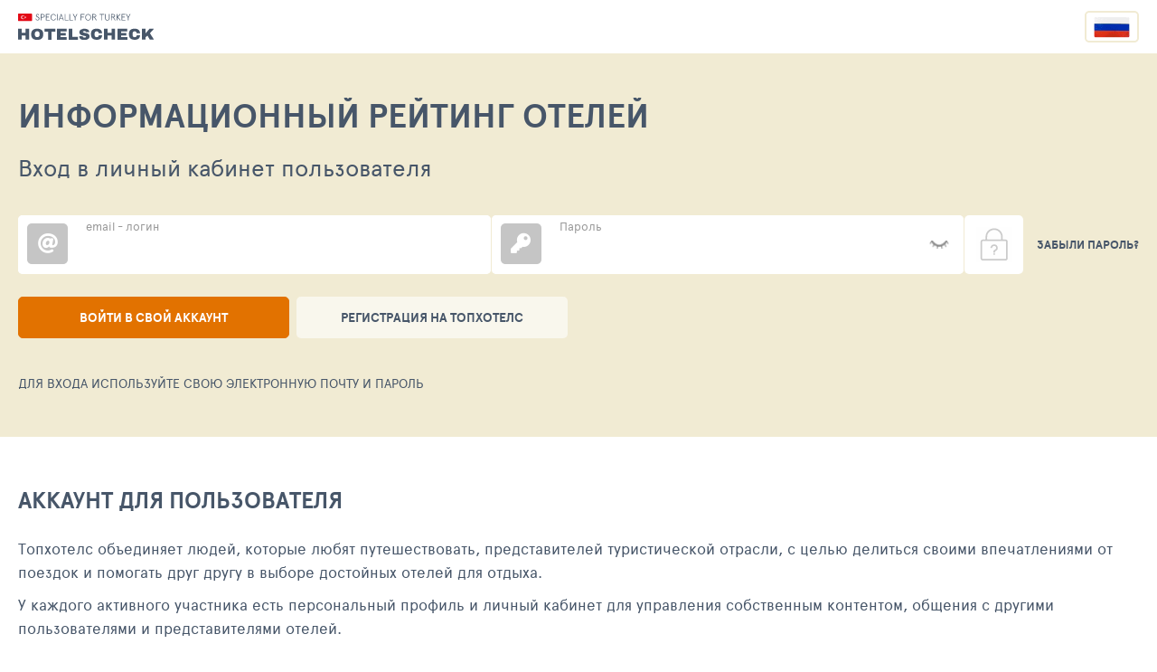

--- FILE ---
content_type: text/html; charset=UTF-8
request_url: https://hotelscheck.com.ru/auth/login?back=%2Fhotel%2Fal125175%2Fbooking%2Frooms-our
body_size: 24059
content:
<!DOCTYPE html><html class="no-js" lang="ru" style="overflow-y: scroll;">
<!--<![endif]-->
<head>
    <meta charset="UTF-8">
<meta name="viewport" content="width=device-width, minimum-scale=1.0, maximum-scale=1.0">

<meta name="keywords" content="отзывы туристов, отдых, тур, совет, отпуск, опрос, поиск, каталог, каталог отелей, рейтинг, рейтинг отелей.">
<meta name="description" content="Hotelscheck - информационный рейтинг отелей.">

<meta name="yandex-verification" content="6ca630300df3363f">
<meta name="yandex-verification" content="aa3e960d9f3c2b55" />
<meta name="verify-v1" content="GPUHqXZvg3sLGrcUC77mHIeVwBgcWwo3fO2DJx6UXpI=">
<meta name="SKYPE_TOOLBAR" content="SKYPE_TOOLBAR_PARSER_COMPATIBLE">
<meta name="referrer" content="unsafe-url">

<link rel="preconnect" href="https://netlog.ru">

    <link rel="preconnect" href="https://travelpassport.ru">

<script>
    window.__tkv_uid_ = 0;
    window.__tkv_uid_specialization_ = 0;
</script>

<link rel="apple-touch-icon" href="/i/touch/57.ico">
<link rel="apple-touch-icon" sizes="114x114" href="/i/touch/114.ico">
<link rel="apple-touch-icon" sizes="120x120" href="/i/touch/120.ico">
<link rel="apple-touch-icon" sizes="144x144" href="/i/touch/144.ico">

<title>Авторизация. Рейтинг отелей и гостиниц мира - Hotelscheck.</title>


    <script>
        window.userGeoIp = {"country_id":1,"resort_id":1000,"city_id":212};

    window.userData = null;

    window.__th_uip = '95.182.108.26';

    window.tiUserConf = { };
    window.tiUserConf.ticf_city_main = 1000;
    window.tiUserConf.ticf_country_main = 83;
    window.tiUserConf.ticf_defcur = 3;
    window.tiUserConf.ticf_defnf = 7;
    window.tiUserConf.ticf_defnt = 14;


    if (!window.lsfw) {
        window.lsfw = {};
    }

    if (!window.lsfw.conf) {
        window.lsfw.conf = {};
    }

    window.lsfw.conf = {"like":{"tours":[],"country":[],"city":[],"operator":[],"allocation":[]},"ignore":{"tours":[],"country":[],"city":[],"operator":[],"allocation":[]},"mark":{"allocation":[]},"compare":{"allocation":[]},"notes":{"allocation":[]}}; 
</script>

    <meta property="og:title" content="Авторизация. Рейтинг отелей и гостиниц мира - Hotelscheck.">
<meta property="og:site_name" content="Hotelscheck - Рейтинг отелей и гостиниц мира">
<meta property="og:url" content="https://hotelscheck.com.ru/auth/login?back=%2Fhotel%2Fal125175%2Fbooking%2Frooms-our">
<meta property="og:type" content="website">
<meta property="fb:profile_id" content="411759065670959">
<meta property="og:locale" content="ru_RU">
<meta property="twitter:card" content="summary">
<meta property="twitter:site" content="@TopHotels">
<meta property="twitter:creator" content="@TopHotels">
<meta property="twitter:title" content="Авторизация. Рейтинг отелей и гостиниц мира - Hotelscheck.">
<meta name="csrf-param" content="_csrf">
<meta name="csrf-token" content="K6xd6SCRkdWNi_xnaQCXkSmt4e8V_pI1DC28B7GPpiNA4G-_cbzGp-nnl1VRddHFZ-DWuiWJ5gU8YYR_-ez0Sw==">

<link type="image/x-icon" href="/favicon-gold.ico" rel="icon">
<link type="image/x-icon" href="/favicon-gold.ico" rel="shortcut icon">
<link href="/assets/aa/c8301c19-605dcb9e.css" rel="stylesheet">
<link href="/assets/aa/aa3d7d4e-38df451f.css" rel="stylesheet"></head>


<body style="overflow-y: visible;">

<div class="page ">
    <div class="relative">
        
<header class="header-sm">
    <div class="header-sm__top container ">
        <a href="/" class="header-sm__logo">
            <img alt="HotelCheck" src="/i/logo/header_logo_hotelscheck.svg" width="150">
        </a>
        <div class="header-sm__col">
            <button class="js-show-pp-all-lang header-sm__bb" >
                <i class="lsfw-flag lsfw-flag--50w  lsfw-flag-1"></i>
            </button>

            
<div id="ppLanguages" class="lsfw-popup-wrap lsfw-popup-wrap--sm-mobile lsfw-popup-wrap--top-95 hidden">
    <div class="lsfw-popup pp-lang">
        <div class="lsfw-popup__top">
            <div class="bth__ttl-h2 uppercase">Выберите язык</div>
            <i class="js-hide-pp-all-lang lsfw-popup__top-cross"></i>
        </div>
        <div class="lsfw-popup__new-scroll lsfw-popup__new-scroll--full lsfw-popup__white">
            <ul class="pp-lang__ul">
                                <li class="pp-lang__ul-li js-lang-change pp-lang__ul-li--active"
                    data-lang="ru">
                    <i class="lsfw-flag lsfw-flag--20w lsfw-flag-1"></i>
                    <span>Русский</span>
                </li>
                                <li class="pp-lang__ul-li js-lang-change "
                    data-lang="en">
                    <i class="lsfw-flag lsfw-flag--20w lsfw-flag-69"></i>
                    <span>English</span>
                </li>
                                <li class="pp-lang__ul-li js-lang-change "
                    data-lang="ua">
                    <i class="lsfw-flag lsfw-flag--20w lsfw-flag-114"></i>
                    <span>Українська</span>
                </li>
                            </ul>
        </div>
    </div>
</div>        </div>
    </div>
</header>
    </div>

    <section class="promo">
    <div class="container">
        <div class="content-min-16perc">
            <h1 class="promo__title uppercase">Информационный<br> рейтинг отелей</h1>
            <div class="promo__auth" id="auth-content">
                
<script>
    window.authLogErrorUrl = "\/auth\/log-error";
</script>

<div id="tab-pjax-login">
    <div class="promo__txt">
        Вход в личный кабинет пользователя    </div>

    <form id="login-form" class="tour-selection-wrap auth-form  w100p" action="/auth/login" method="post">
<input type="hidden" name="_csrf" value="K6xd6SCRkdWNi_xnaQCXkSmt4e8V_pI1DC28B7GPpiNA4G-_cbzGp-nnl1VRddHFZ-DWuiWJ5gU8YYR_-ez0Sw==">
    <input type="hidden" id="newloginform-form" name="form" value="login">
    <div class="tour-selection-wrap-in tour-selection-wrap-flex">
        <div class="tour-selection-field promo__login tour-selection-field--50p">
            <div class="bth__inp-block field-newloginform-email required">

            <div  class="fas fa-at bth__inp-icon">
                
                <div class="hint help-block"></div>
            </div>
<input type="text" id="newloginform-email" class="bth__inp js-label" name="email" autofocus="1" aria-required="true">
<label class="bth__inp-lbl" for="newloginform-email">email - логин</label>

</div>        </div>
        <div class="tour-selection-field promo__pass tour-selection-field--50p ">
            <div class="bth__inp-block field-newloginform-password required">

            <div  class="fas fa-key bth__inp-icon">
                
                <div class="hint help-block"></div>
            </div>
<input type="password" id="newloginform-password" class="bth__inp js-label" name="password" aria-required="true">
<label class="bth__inp-lbl" for="newloginform-password">Пароль</label>
<i class='js-password-show bth__inp-block-eye'></i>
</div>        </div>
        <a href="/auth/restore" class="tour-selection-wrap__loc-wrap">
            <i class="tour-selection-wrap__loc"></i>
            <span>Забыли пароль?</span>
        </a>
    </div>

    <div class="tour-selection-wrap-in">
        <button type="submit" class="bth__btn bth__btn--fill">
            Войти в свой аккаунт        </button>
        <a href="/auth/register" class="bth__btn bth__btn--white">
            Регистрация на ТопХотелс        </a>
    </div>

    </form>
    <div class="promo__sub-ttl uppercase">
        Для входа используйте свою электронную почту и пароль    </div>
</div>

            </div>
        </div>
    </div>
</section>

    
    <main id="container" class="container panel">
        
        

    <section class="content-min-16perc js-auth-description">
    <h1 id="info" class="bth__ttl-h1 mb20 mt20 ">Аккаунт для пользователя</h1>

    <p class="bth__txt mb10">
        Топхотелс объединяет людей, которые любят путешествовать, представителей туристической отрасли, с целью делиться своими впечатлениями от поездок и помогать друг другу в выборе достойных отелей для отдыха.    </p>
    <p class="bth__txt mb10">
        У каждого активного участника есть персональный профиль и личный кабинет для управления собственным контентом, общения с другими пользователями и представителями отелей.    </p>
    <p class="bth__txt mb30">
        Более двух миллионов пользователей имеют регистрацию на проекте.    </p>

    <nav class="lsfw-tabs">
        <h2 id="tab1" class="lsfw-tab active uppercase">Для туриста</h2>
    </nav>

    <div class="panel" id="tab1Panel" style="">
        <p class="bth__txt mb10">
            Наличие собственного аккаунта на Топхотелс позволит вам не только делиться своими впечатлениями о посещённых отелях и формировать свою историю путешествий, но и получить в распоряжение собственный туристический мини-офис с большим набором полезных функций.        </p>
        <p class="bth__txt ">
            После регистрации вам станут доступны разделы «Мой профиль» и «Интересы», которые станут центром вашего взаимодействия с проектом, отельерами и другими участниками Топхотелс. Набор дополнительных функций и сервисов для авторизованных пользователей позволит вам получить больше возможностей от проекта и преференций от отельеров.        </p>

        <h2 class="bth__ttl-h2 mb20 mt30">Больше возможностей — больше пользы от участия</h2>
        <p class="bth__txt mb20">Зарегистрируйтесь и начните прокачку своего аккаунта уже сейчас!</p>
        <ul class="steps mb20">
            <li>Заполните<br> информацию о себе</li>
            <li>Получите<br> статус проверенного аккаунта</li>
            <li>Задавайте<br> интересующие вас вопросы напрямую в отель</li>
            <li>Формируйте<br> подписки на понравившиеся отели</li>
        </ul>
        <p class="bth__txt ">
            Подробнее о доступных возможностях читайте в разделе Информация Топхотелс.        </p>
        <!--        <h2 class="bth__ttl-h2  mt30"> СОЗДАВАЙТЕ СВОЮ ИСТОРИЮ ПУТЕШЕСТВИЙ С ТОПХОТЕЛС</h2>-->
        <!--        <div style="height: 200px"></div>-->


        <h2 class="bth__ttl-h2 mb20 mt40">Зарабатывайте рейтинг и повышайте свой статус</h2>

        <p class="bth__txt mb10">
            Чем больше вы путешествуете и делитесь с другими подробными отзывами и фотографиями посещённых отелей, тем больше будет ваш рейтинг участника Топхотелс. Система расчёта рейтинга проста, прозрачна и доступна вам в личном кабинете.
        </p>
        <p class="bth__txt mb20">
            Высокий рейтинг и наличие статуса — это не только большое доверие пользователей к вашим отзывам и оценкам отелей, но и более внимательное отношение отельеров к вашей персоне.        </p>
        <i class="bth__quote mb30">
            Правильный выбор отеля — это залог хорошего отдыха. Отзывы наших участников<br>позволяют не ошибиться с таким выбором.        </i>

        <p class="bth__txt">
            Ваши объективные оценки отелей обязательно будут по достоинству оценены всеми участниками проекта. Зарегистрируйтесь и начните делиться своими историями об отелях уже сейчас!        </p>
        <a href="#auth-content" class="js-anchor-link bth__btn bth__btn--400  bth__btn--lower mt50">
            Продолжить регистрацию или авторизацию</a>
    </div>
</section>

    </main>

    
<footer class="footer-sm">
    <div class="footer-sm__fill">
        <div class="container">
            <div class="footer-sm__col">
                <a href="/info" class="footer-sm__link">Информация</a>
                <a href="/info/rules" class="footer-sm__link">Правила</a>
                <a href="/about/feedback" class="footer-sm__link">Поддержка</a> 
            </div>
            <span class="fz13">© TOPHOTELS 2003-2025</span>
        </div>
    </div>
</footer>

    <button type="button" class="js-page-up-button-w0 page-up-btn fas fa-angle-up"></button>
    <div class="hidden">
        
<!-- noindex -->
<!-- /noindex -->
    </div>
    
<!--LiveInternet counter--><script async>
new Image().src = "https://counter.yadro.ru/hit?r"+
escape(document.referrer)+((typeof(screen)=="undefined")?"":
";s"+screen.width+"*"+screen.height+"*"+(screen.colorDepth?
screen.colorDepth:screen.pixelDepth))+";u"+escape(document.URL)+
";"+Math.random();</script><!--/LiveInternet-->
    </div>


<span id="id-user-request-data-container" style="display: none;" data-key="[base64]"></span>
<script>
    window.isRuLocale = true;
</script>

<script>
    var _nlstat_uid = null;
var _userCurrency = 3;</script><script src="/js/jquery.min.js"></script>


<script>
var Env = {
    "links": {
    "topHotelSearcher": "\/actions\/hotel_search_new\/",
    "tophotelsCheckAuth": "\/travelpassport\/",
    "travelpassportCheckAuth": "https:\/\/travelpassport.ru\/auth_check.php?rnd=931008278&user_data=1",
    "checkLoginForm": "\/actions\/auth_ajax\/",
    "userAvatarData": "\/actions\/user_avatar_data\/",
    "userCityNameRequest": "\/actions\/city_name\/",
    "geoIpData": "\/actions\/geo_ip_data\/",
    "favoriteHotels": "\/actions\/favorite_hotels\/",
    "tophotelsHost": "https:\/\/hotelscheck.com.ru",
    "navigationData": "\/actions\/navigation_data\/",
    "ajaxAuth": "\/actions\/auth_ajax\/",
    "getCaptchaStatusIp": "\/actions\/get_captcha_status_ip\/",
    "currentDomain": "http:\/\/hotelscheck.com.ru\/",
    "checkCaptcha": "\/actions\/captcha\/",
    "userSurvey": "\/actions\/user_survey\/",
    "tourbookServiceHost": "\/\/service.tourbook.ru",
    "lastViewedHotels": "\/actions\/last_viewed_hotels\/",
    "checkUnconfirmedRates": "\/actions\/check_unconfirmed_rates\/",
    "tophotelsLogout": "\/travelpassport\/logout",
    "userAllocationGroup": "\/actions\/user_allocation_group\/",
    "userRestorePassword": "\/actions\/restore_password\/",
    "regCheckEmail": "\/registration\/check-email\/",
    "regAjaxRegister": "\/registration\/ajax-register\/",
    "accountPersonal": "\/account\/personal",
    "restorePassword": "\/actions\/restore_password\/",
    "noticeOrder": "\/actions\/notice_order\/"
},
    "params": {
    "searcherHost": "https:\/\/hotelscheck.com.ru",
    "lang": "ru",
    "domains": {
        "ru": "https:\/\/hotelscheck.com.ru",
        "en": "https:\/\/hotelscheck.com.ru"
    },
    "cookieLanguageParam": "langv3",
    "url": {
        "cookieLanguageParam": "langv3",
        "languages": [
            "ru",
            "en",
            "ua",
            "en",
            "ru"
        ]
    },
    "jsHost": "\/",
    "cssHost": "\/",
    "timezone": 3,
    "request_ttl": 60000,
    "disableTourbook": true,
    "cookieDomain": "hotelscheck.com.ru",
    "userRequestHeader": "X-CURRENT-USER-REQUEST",
    "crossAuthBackUrl": "https%3A%2F%2Fhotelscheck.com.ru%2Fi%2Fpx.gif"
},
    "data": {},
    "flags":{
    "ajaxAuth": true,
    "auth": true
}
};
</script>
        
<script>
    Env.enable_trace = function (t) {
        Env.traceOn = !!t;
    };
    Env.trace = function () {
        if (!Env.traceOn) {
            return;
        }
        console.log.apply(console, ['[trace] >'].concat(Array.prototype.slice.call(arguments)));
    };
    if (window.location.search.indexOf('_trc=js') !== -1) {
        Env.enable_trace(true);
    }

    window.lsfwAppInitData = {
        env: {
            lang: 'ru',
            languages: ["ru","en","ua","en","ru"]        },
        params: [],
        links: [],
        isRenderResources: false,
        debug: 0    };
 
    window.tiUserConf = { };
    window.tiUserConf.ticf_city_main = 1000;
    window.tiUserConf.ticf_country_main = 83;
    window.tiUserConf.ticf_defcur = 3;
    window.tiUserConf.ticf_defnf = 7;
    window.tiUserConf.ticf_defnt = 14;


    if (!window.lsfw) {
        window.lsfw = {};
    }

    if (!window.lsfw.conf) {
        window.lsfw.conf = {};
    }

    window.lsfw.conf = {"like":{"tours":[],"country":[],"city":[],"operator":[],"allocation":[]},"ignore":{"tours":[],"country":[],"city":[],"operator":[],"allocation":[]},"mark":{"allocation":[]},"compare":{"allocation":[]},"notes":{"allocation":[]}}; 
</script>

<link href="/assets/aa/feeb2eff-b05d59e7.css" rel="stylesheet" async="async">
<link href="/assets/aa/cd7c7e0d-541a4398.css" rel="stylesheet">
<link href="/assets/aa/6e8a4fe9-3ef4eae5.css" rel="stylesheet">
<link href="/assets/aa/57d98fc9-12b57c67.css" rel="stylesheet" async="async">
<script src="/assets/aa/af59fe0f-563ba0a1.js" onError="window._failedScripts &amp;&amp; window._failedScripts.push(this.src)"></script>
<script src="/assets/aa/c2eb1ba3-f540958f.js" onError="window._failedScripts &amp;&amp; window._failedScripts.push(this.src)"></script>
<script src="/assets/aa/176c4daf-8f289449.js" onError="window._failedScripts &amp;&amp; window._failedScripts.push(this.src)"></script>
<script src="/assets/aa/5f172e54-c597a761.js" onError="window._failedScripts &amp;&amp; window._failedScripts.push(this.src)"></script>
<script src="/assets/aa/bd0c5e11-91db45df.js" onError="window._failedScripts &amp;&amp; window._failedScripts.push(this.src)"></script>
<script src="/assets/aa/40289039-1d4934e0.js" onError="window._failedScripts &amp;&amp; window._failedScripts.push(this.src)"></script>
<script src="/assets/aa/be31ad85-d6944c72.js" onError="window._failedScripts &amp;&amp; window._failedScripts.push(this.src)"></script>
<script src="/assets/aa/e0c1d199-5ec0cdc1.js" onError="window._failedScripts &amp;&amp; window._failedScripts.push(this.src)"></script>
<script src="/assets/aa/ab490817-168e74e2.js" onError="window._failedScripts &amp;&amp; window._failedScripts.push(this.src)"></script>
<script src="/assets/aa/2d5a0803-81c6a8fd.js" onError="window._failedScripts &amp;&amp; window._failedScripts.push(this.src)"></script>
<script src="/assets/aa/9a440bfd-13d32f59.js" onError="window._failedScripts &amp;&amp; window._failedScripts.push(this.src)"></script>
<script src="/assets/aa/44f77327-cdcf9b61.js" onError="window._failedScripts &amp;&amp; window._failedScripts.push(this.src)"></script>
<script src="/assets/aa/117fb82a-dc010593.js" onError="window._failedScripts &amp;&amp; window._failedScripts.push(this.src)"></script>
<script>jQuery(function ($) {
jQuery('#login-form').yiiActiveForm([{"id":"newloginform-email","name":"email","container":".field-newloginform-email","input":"#newloginform-email","error":".hint.help-block","validateOnBlur":false,"validate":function (attribute, value, messages, deferred, $form) {yii.validation.required(value, messages, {"message":"Необходимо заполнить «email - логин»."});value = yii.validation.trim($form, attribute, [], value);yii.validation.email(value, messages, {"pattern":/^[a-zA-Z0-9а-яА-Я!#$%&'*+\/=?^_`{|}~-]+(?:\.[a-zA-Z0-9а-яА-Я!#$%&'*+\/=?^_`{|}~-]+)*@(?:[a-zA-Z0-9а-яА-Я](?:[a-zA-Z0-9а-яА-Я-]*[a-zA-Z0-9а-яА-Я])?\.)+[a-zA-Z0-9а-яА-Я](?:[a-zA-Z0-9а-яА-Я-]*[a-zA-Z0-9а-яА-Я])?$/u,"fullPattern":/^[^@]*<[a-zA-Z0-9!#$%&'*+\/=?^_`{|}~-]+(?:\.[a-zA-Z0-9!#$%&'*+\/=?^_`{|}~-]+)*@(?:[a-zA-Z0-9](?:[a-zA-Z0-9-]*[a-zA-Z0-9])?\.)+[a-zA-Z0-9](?:[a-zA-Z0-9-]*[a-zA-Z0-9])?>$/,"allowName":false,"message":"Значение «email - логин» не является правильным email адресом.","enableIDN":true,"skipOnEmpty":1});}},{"id":"newloginform-password","name":"password","container":".field-newloginform-password","input":"#newloginform-password","error":".hint.help-block","validateOnBlur":false,"validate":function (attribute, value, messages, deferred, $form) {yii.validation.required(value, messages, {"message":"Необходимо заполнить «Пароль»."});value = yii.validation.trim($form, attribute, [], value);yii.validation.regularExpression(value, messages, {"pattern":/^[0-9a-zA-Z_\-]+$/,"not":false,"message":"Пароль может содержать латинские буквы (A – Z, a – z) и цифры (0 – 9)","skipOnEmpty":1});}}], []);
    $(function () {
        if (!$.cookie || false) {
            return;
        }
        
        window.remoteAuthDone = function (done, SID, SIDName, userData, domain) {
            if (SID) {
                $.get('/auth/login-by-sid?TPSID=' + SID)
                    .done(function (response) {
                        if (response.success) {
                            window.console.log(response);
                            if (!$.cookie('cross-auth-reload')) {
                                $.cookie('cross-auth-reload', 1, {
                                    expires: new Date(new Date().getTime() + 4 * 60 * 1000)
                                });
                                // Только если кука проставилась - редиректим или перезагружаем
                                if ($.cookie('cross-auth-reload')) {
                                    if (response.back) {
                                        window.location.href = response.back;
                                    } else {
                                        window.location.reload();
                                    }
                                }
                            }
                        }
                    });
            }
        };

        $.cookie('TP_AUTH_CHECK', new Date(), {expires: new Date(new Date().getTime() + 5 * 60 * 1000), path: '/', domain: "." + (window.location.hostname || "tophotels.ru").replace(/new\.|www\./, '')});
        if ($.cookie('TP_AUTH_CHECK')) {
            $.getScript('https://travelpassport.ru/auth_check.php');
        }
    });
        (function() {
            var el = $('.js-page-up-button-w0');
            $(window).on('scroll', invDebounce(function() {
                if($(window).scrollTop() > 200) {
                    !el.hasClass('block') ? el.addClass('block') : null;
                } else {
                    el.hasClass('block') ? el.removeClass('block') : null;
                }
            }, 50));
            el.click(function() {
                window.scrollTo({
                    top: 0,
                    behavior: "smooth"
                });
            });
        })();
netlogAPI.visit(1001, 0);
});</script>
</body>
</html>




--- FILE ---
content_type: text/css
request_url: https://hotelscheck.com.ru/assets/aa/c8301c19-605dcb9e.css
body_size: 44980
content:
.lsfw-form-control__years{display:flex;flex-wrap:wrap;padding:10px 5px 0 20px;background:#eee}.lsfw-form-control__year:not(.disabled):hover{color:#fff;background:#318cc6}.lsfw-form-control__year.active{background:#2d7fb3;color:#fff}.lsfw-form-control__year.disabled{cursor:auto;color:#999}.lsfw-form-control__year{text-align:center;font-size:14px;cursor:pointer;width:50px;text-transform:uppercase;height:35px;background:#fff;border-radius:2px;margin:0 10px 10px 0;line-height:35px}.lsfw-form-control__years.lsfw-form-control__years--33p .lsfw-form-control__year{width:calc(33.3% - 10px)}.lsfw-form-control__years.lsfw-form-control__years--33px .lsfw-form-control__year{width:33px;height:33px;line-height:33px}.lsfw-form-control__body.lsfw-form-control__body--scroll.lsfw-form-control__years-scroll{padding:0;background:#eee;max-width:390px;min-height:auto;max-height:230px}@media screen and (max-width:750px){.lsfw-form-control__years{padding-left:15px;padding-right:0}}@media screen and (max-width:500px){.lsfw-form-control__year{font-size:11px;width:calc(25% - 10px)}}.tour-selection-wrap.tour-selection-wrap--loader .lsfw-form-flag{background:#ddd}.tour-selection-wrap .tour-selection-field .tour-selection-field__icon40.active,.tour-selection-wrap .tour-selection-field:hover .tour-selection-field__icon40{background-color:#ff8e41}.tour-selection-wrap.tour-selection-wrap--loader .tour-selection-field__icon40{background:#ddd !important;font-size:0 !important}.tour-selection-wrap.tour-selection-wrap--loader .tour-selection-abs-right,.tour-selection-wrap.tour-selection-wrap--loader .bth__btn.bth__btn--50,.tour-selection-wrap.tour-selection-wrap--loader .tour-selection-field__icon40::before,.tour-selection-wrap.tour-selection-wrap--loader .bth__ta-block>*,.tour-selection-wrap.tour-selection-wrap--loader .bth__inp-block>*{display:none !important}.tour-selection-wrap .hidden{display:none !important}.tour-selection-wrap.tour-selection-wrap--loader .bth__btn:not(.bth__btn--grey-dark){cursor:inherit;background:#c2c0c0 !important;border-color:#c2c0c0 !important}.tour-selection-wrap.tour-selection-wrap--loader .tour-selection__rbts .tour-selection__rbt,.tour-selection-wrap.tour-selection-wrap--loader .tour-selection-wrap-white-adaptive>*{visibility:hidden}.tour-selection-wrap .tour-selection-wrap-white-adaptive>*:last-of-type{margin-right:0}.tour-selection-wrap .tour-selection-wrap-white-adaptive>*{display:inline-block;vertical-align:middle;margin-right:20px}.tour-selection-wrap.tour-selection-wrap--loader .tour-selection__rbts,.tour-selection-wrap.tour-selection-wrap--loader .bth__ta-block{background:#fff;animation:tourSelectionLoader 3s infinite}.tour-selection-wrap.tour-selection-wrap--loader .bth__ta{font-size:0 !important}.tour-selection-wrap.tour-selection-wrap--loader .bth__ta-block{padding:0 !important}.tour-selection-wrap.tour-selection-wrap--loader .bth__inp-block{background:#fff;height:55px !important;animation:tourSelectionLoader 3s infinite}.tour-selection-wrap .tour-selection-wrap-white-adaptive{background:#fff;padding:8px 10px;border-radius:2px;margin-bottom:15px}.tour-selection-wrap .tour-selection__rbts{background:#fff;padding:5px 10px;border-radius:5px}@keyframes tourSelectionLoader{0%{background-color:#fff}50%{background-color:#f3f3f3}100%{background-color:#fff}}.tour-selection-wrap{width:804px;line-height:1.3;position:relative;font-size:13px;font-family:'apercu_pro',sans-serif;-webkit-touch-callout:none;-webkit-user-select:none;-khtml-user-select:none;-moz-user-select:none;-ms-user-select:none;user-select:none}.tour-selection-wrap.tour-selection-wrap--grey{padding:15px;margin:20px 0;background-color:#d0dce3;width:100%}.tour-selection-wrap-big-img img{border-radius:2px}.tour-selection-wrap-big-img.tour-selection-wrap-big-img--170{width:170px;height:170px;background:#fff}.tour-selection-wrap-in.tour-selection-wrap-in--border{padding-bottom:5px;margin-bottom:15px;border-bottom:1px solid #fff}.tour-selection-wrap-big-img.tour-selection-wrap-big-img--340{width:340px;height:170px}.tour-selection-wrap-big-img .tour-selection-wrap-big-img__del:hover{background:#fff}.tour-selection-wrap-big-img .tour-selection-wrap-big-img__del{position:absolute;right:15px;top:15px;cursor:pointer;background-color:rgba(255,255,255,0.74);text-align:center;padding:5px 10px;border-radius:5px;font-style:normal;color:#e03a3a;font-size:21px;z-index:2}.tour-selection-wrap-big-img .tour-selection-wrap-big-img__del::after{font-family:"Font Awesome 5 Free";font-weight:900;content:'\f00d'}.tour-selection-wrap-big-img{height:170px;border-radius:2px;display:inline-block;position:relative;vertical-align:top;width:calc(100% - 185px)}.tour-selection-wrap-ico-170.has-error .hint{right:auto;left:0}.tour-selection-wrap-ico-170:hover{color:#2872a1}.tour-selection-wrap-ico-170{width:170px;height:170px;border-radius:2px;cursor:pointer;position:relative;display:inline-block;background-color:white;vertical-align:top;color:#318cc6;margin-right:10px;line-height:170px;text-align:center;font-size:70px}.tour-selection-wrap.tour-selection-wrap--green{background-color:#c8e4d2;padding:15px;margin:20px 0}.tour-selection-wrap .tour-selection-wrap-in .bth__ta-block.bth__ta-block--133{height:133px !important}.tour-selection-wrap.tour-selection-wrap--red{background-color:#f9d1ce;padding:15px;margin:20px 0}.tour-selection-wrap.tour-selection-wrap--orange{padding:15px;background-color:#f9f6e5;margin:20px 0}.tour-selection-wrap .bth__ta.bth__ta--min16perc{padding-right:16.6% !important}.tour-selection-wrap .bth__ta{width:100%;height:100%;border:0;padding:0 7px 7px 10px;font-size:16px;font-family:'apercu_pro',sans-serif;display:inline-block;color:#475669;border-radius:2px;resize:none;white-space:pre-wrap !important}.tour-selection-wrap .bth__inp-lbl{display:block;color:#999;position:absolute;transition:.3s;margin-left:10px;line-height:18px;z-index:1;font-family:'apercu_pro',sans-serif;pointer-events:none;top:0;font-size:13px;background-color:white;padding-top:3px}.tour-selection-wrap .bth__inp{width:100%;height:100%;border:0;text-transform:uppercase;padding:28px 7px 7px 10px;font-size:16px;font-weight:bold;white-space:nowrap;overflow:hidden;text-overflow:ellipsis;font-family:'apercu_pro',sans-serif;display:inline-block;color:#475669;border-radius:2px}.tour-selection-wrap input.bth__inp{text-transform:none}.tour-selection-wrap .bth__inp-block.bth__inp-block--40h .bth__inp{padding:10px 15px}.tour-selection-wrap .bth__inp-block.bth__inp-block--40h.burger::after{width:40px;background-position-x:-79px;background-position-y:13px;height:40px;padding-top:0;background-size:285px}.tour-selection-wrap .tour-selection-wrap-in .tour-selection-field .bth__inp-block.bth__inp-block--40h.has-error .hint-block{top:12px}.tour-selection-wrap .bth__inp-block.bth__inp-block--40h .tour-selection-field__icon40{height:25px;width:25px;line-height:25px;font-size:14px}.tour-selection-wrap .bth__inp-block.bth__inp-block--40h .tour-selection-field__icon40+.bth__inp{padding-left:45px}.tour-selection-wrap .bth__inp-block.bth__inp-block--40h{height:40px}.tour-selection-wrap .lsfw-error-icon:hover .hint{display:block;top:-50px;right:auto}.tour-selection-wrap .has-error .lsfw-error-icon{display:block}.tour-selection-wrap .lsfw-error-icon::before{content:"\f059";font-weight:bold;font-family:"Font Awesome 5 Free"}.tour-selection-wrap .lsfw-error-icon{width:40px;z-index:10;height:40px;display:none;border-radius:2px;cursor:pointer;text-align:center;line-height:39px !important;color:#fff;font-size:22px;left:10px;top:8px;background:#da4c4c;position:absolute}.tour-selection-wrap .bth__inp-block{position:relative;border-radius:2px;height:55px;background:#fff;display:inline-block;vertical-align:middle;cursor:pointer;padding:0;width:100%;transition:.3s;margin-bottom:0 !important}.tour-selection-wrap .tour-selection-field{position:relative;margin-bottom:15px;border-right:1px solid transparent}.tour-selection-wrap .tour-selection-field.tour-selection-field--30p{width:33.3%}.tour-selection-wrap .tour-selection-field.tour-selection-field--40p{width:40%}.tour-selection-wrap .tour-selection-field.tour-selection-field--55p{width:55%}.tour-selection-wrap .tour-selection-field.tour-selection-field--15p{width:15%}.tour-selection-wrap .tour-selection-field.tour-selection-field--13p{width:13.3%}.tour-selection-wrap .tour-selection-field.tour-selection-field--56p{width:56.4%}.tour-selection-wrap .tour-selection-field.tour-selection-field--10p{width:10%}.tour-selection-wrap .tour-selection-field.tour-selection-field--5p{width:5%}.tour-selection-wrap .tour-selection-field.tour-selection-field--60p{width:60%}.tour-selection-wrap .tour-selection-field.tour-selection-field--25p{width:25%}.tour-selection-wrap .tour-selection-field.tour-selection-field--20p{width:20%}.tour-selection-wrap .tour-selection-field.tour-selection-field--50p{width:50%}.tour-selection-field.tour-selection-field--75p{width:75%}.tour-selection-field.tour-selection-field--70p{width:70%}.tour-selection-wrap-in-files{display:flex;flex-wrap:wrap}.tour-selection-wrap .fa-region{background-image:url(https://tophotels.ru/csstx/i/region.svg) !important}.tour-selection-wrap div.bth__inp,.tour-selection-wrap span.bth__inp{width:95%;overflow:hidden;text-overflow:ellipsis;white-space:nowrap}.tour-selection-file.has-error .hint-block{top:0;right:0;width:auto}.tour-selection-file.has-error .hint-block i{line-height:14px}.tour-selection-file{height:55px;width:90px;display:inline-block;position:relative;margin:0 15px 15px 0;color:#318cc6;cursor:pointer;background-color:white;text-align:center;border-radius:2px}.tour-selection-file i{font-size:33px;line-height:55px}.tour-selection-file:hover{color:#215f86}.tour-selection-wrap .tour-selection-wrap-flex.al-center.space-btwn{justify-content:space-between;align-items:center}.tour-selection-wrap .tour-selection-wrap-flex{display:flex;display:-webkit-box;display:-webkit-flex;display:-ms-flexbox}.tour-selection-wrap .tour-selection-wrap-in.al-end{align-items:flex-end}.tour-selection-wrap .tour-selection-wrap-in{width:100%;position:relative}.tour-selection-wrap .tour-selection-wrap-in .bth__ta-block.bth__ta-block--200{height:200px !important}.tour-selection-wrap .tour-selection-wrap-in .bth__ta-block.bth__ta-block--600{height:600px !important}.tour-selection-wrap .tour-selection-wrap-in .bth__ta-block.bth__ta-block--100{height:105px !important}.tour-selection-wrap .tour-selection-wrap-in .bth__ta-block.bth__ta-block--90{height:90px !important}.tour-selection-wrap .tour-selection-wrap-in .bth__ta-block.bth__ta-block--65{height:65px !important}.tour-selection-wrap .hint-block{display:none}.tour-selection-wrap .has-error .hint-block{display:inline-block}.tour-selection-wrap .tour-selection-wrap-in .bth__ta-block{background-color:white;height:55px;width:100%;position:relative;border-radius:2px;padding-top:25px;transition:.3s;margin-bottom:0 !important}.tour-selection-wrap .question-error{display:block;color:#da4c4c;font-size:19px}.tour-selection-wrap .hint-block:hover .hint{display:inline-block}.tour-selection-wrap .bth__inp-block.has-error .bth__inp-lbl{color:#e03a3a}.tour-selection-wrap .bth__inp-block.has-error,.tour-selection-wrap .bth__ta-block.has-error{position:relative}.tour-selection-wrap .tour-selection-wrap-in .tour-selection-field .has-error .hint-block{position:absolute;right:0;width:30px;top:17px;left:auto;display:block;margin:0}.tour-selection__star.active{color:#ff8e41}.tour-selection-wrap__location-link,.tour-selection-wrap__location-links{display:inline-block}.tour-selection__star{color:#999;font-size:15px;margin-right:2px}.tour-selection-rate{font-weight:bold;font-size:10px;color:#fff !important;border-radius:2px;width:35px;text-align:center;display:inline-block;position:absolute;right:10px;bottom:7px;line-height:17px}.tour-selection-rate.tour-selection-rate--green{background:#00a551 !important}html body .tour-selection-square.tour-selection-square--20{width:20px;height:20px;line-height:20px;font-size:13px}html body .tour-selection-square{background-color:#ddd;color:#fff;height:40px;width:40px;cursor:pointer;border-radius:2px;display:inline-block;font-style:normal;line-height:40px;text-align:center;font-size:20px;font-weight:bold}.tour-selection-square.tour-selection-square--dark{background-color:#7f7e7e}.tour-selection-field-flex{display:flex;justify-content:space-between;align-items:center;border-radius:2px;background:#fff;padding:0 10px 0 0}.tour-selection-field-flex__min40px{width:calc(100% - 40px)}.tour-selection-wrap .tour-selection-field__icon40+.bth__inp-block,.lsfw-form-flag-input .bth__inp-block,.lsfw-form-flag+.bth__inp-block{padding-left:53px !important}.tour-selection-wrap .tour-selection-wrap-in .static-error-parent.has-error .hint-block .question-error{font-size:13px;margin-left:5px}.tour-selection-wrap .tour-selection-wrap-in .static-error-parent.has-error .hint-block:hover .hint{right:auto;left:-70px}.tour-selection-wrap .tour-selection-wrap-in .static-error-parent.has-error .hint-block{position:relative;top:0 !important;left:0 !important;display:inline-block;vertical-align:top}.tour-selection-wrap .tour-selection-wrap-in .tour-selection-wrap-white-adaptive.has-error>.hint-block{vertical-align:middle}.tour-selection-wrap .tour-selection-field__add+.bth__inp-block{padding-right:40px}.tour-selection-wrap .has-error .tour-selection-field__add{display:none}.tour-selection-wrap .tour-selection-field__add.fa-trash-alt:hover{color:#e03a3a}.tour-selection-wrap .tour-selection-field__add:hover .hint{bottom:55px}.tour-selection-wrap .tour-selection-field__add:hover{color:#ff8e41}.tour-selection-wrap .tour-selection-field__add{position:absolute;cursor:pointer;height:55px;line-height:55px;width:45px;text-align:center;right:0;top:0;color:#999;font-size:19px}.tour-selection-wrap .tour-selection-field__icon40.metro{background-image:url(https://tophotels.ru/csstx/i/metro-icon.svg)}.tour-selection-wrap .tour-selection-field__icon40:hover .hint{display:block}.tour-selection-wrap .tour-selection-field__icon40{height:40px;width:40px;position:absolute;left:10px;z-index:10;top:8px;line-height:40px;border:0;text-align:center;font-size:25px;border-radius:2px;background:#c5c5c5 center/25px no-repeat;color:#fff}.tour-selection-square:hover{background:#3189c1 !important}.rbt-big.rbt-big--black input:checked+label{color:#215f86}.rbt-big.rbt-big--black{color:#475669;font-size:14px;line-height:15px}.rbt-big input{display:none}.rbt-big input:checked+label::before{content:'\f192';font-weight:bold}.rbt-big label{cursor:pointer}.rbt-big label::before{content:'\f111';position:absolute;top:0;font-weight:normal;left:0;color:#215f86;font-size:16px;font-family:"Font Awesome 5 Free"}.rbt-big{display:inline-block;vertical-align:top;color:#215f86;line-height:17px;font-size:17px;cursor:pointer;text-transform:uppercase;position:relative;font-family:'apercu_pro',sans-serif;font-weight:bold;padding-left:25px;margin:0 15px 15px 0}.tour-selection-wrap .bth__inp-block.burger::after{background:url(https://tophotels.ru/csstx/i/sprite-filter-btn.png) -102px 19px /auto no-repeat;width:55px;right:0;position:absolute;pointer-events:none;top:0;height:55px;cursor:pointer;text-align:center;content:'';font-size:24px;padding-top:12px}.tour-selection-rbt-bubble label:hover{color:#e05c00}.tour-selection-rbt-bubble label:hover span{background-color:#facba8}.tour-selection-rbt-bubble input:disabled+label span{color:#c7c7c7 !important;background:#fff !important}.tour-selection-rbt-bubble input:checked+label span{background-color:#ff8e41}.tour-selection-rbt-bubble input:checked+label{color:#fff}.tour-selection-rbt-bubble label span{border-radius:3px;line-height:31px;height:30px;white-space:nowrap;width:99%;position:relative;display:inline-block;padding:0 5px}.has-error .tour-selection-rbt-bubble label{color:#e03a3a}.tour-selection-wrap .has-error.bth__inp-block.burger::after{display:none}.tour-selection-wrap-in-files .bth__preview-img-90+span.fz13{display:none}.tour-selection-rbt-bubble label{font-family:'apercu_pro',sans-serif;font-size:15px;background-color:#fff;border-radius:2px;min-width:60px;text-align:center;color:#475669;display:inline-block;position:relative;cursor:pointer;font-weight:bold;padding:3px;border:1px solid #fff;text-transform:uppercase;vertical-align:middle}.tour-selection-wrap-in .tour-selection-rbt-bubble:not(:last-child){margin-right:10px}.tour-selection-rbt-bubble input{display:none}.tour-selection-rbt-bubble{cursor:pointer;display:inline-block;border:0;position:relative;vertical-align:middle}.tour-selection-wrap .tour-selection-wrap-in.has-error .hint-block.hint-block--sm-stat{display:inline-block;vertical-align:middle;top:0;width:auto;position:relative}.tour-selection-sm-ttl.has-error .hint-block .question-error{font-size:14px}.tour-selection-sm-ttl label{display:inline-block;vertical-align:middle}.tour-selection-sm-ttl.has-error .hint-block{position:relative;top:0;margin-left:10px;display:inline-block;vertical-align:middle}.tour-selection-sm-ttl{font-size:13px;position:relative;text-transform:uppercase;display:block;margin-bottom:15px}.tour-selection-wrap .tour-selection-wrap-in>.d-ib{vertical-align:middle}.tour-selection-wrap .tour-selection-wrap-in.has-error .hint-block.hint-block--sm-stat .question-error{font-size:14px}.tour-selection-wrap .tour-selection-wrap-in.has-error .rbt-block .rbt-cnt,.tour-selection-wrap .tour-selection-wrap-in.has-error .cbx-cnt{color:#e03a3a}.tour-selection-loc{position:relative;cursor:pointer;height:55px;width:55px;display:block;margin-left:5px;background:#fff url(https://tophotels.ru/csstx/i/icon-loc-grey.svg) center/35px no-repeat}.tour-selection-loc:hover{background-image:url(https://tophotels.ru/csstx/i/icon-loc-orange.svg)}.tour-selection-loc:hover .hint{display:block;top:65px}.tour-selection-wrap.tour-selection-wrap--border .tour-selection-field{padding-right:5px}.tour-selection-wrap.tour-selection-wrap--border .bth__ta-block,.tour-selection-wrap.tour-selection-wrap--border .bth__inp-block{border:1px solid #dbdbdb}.tour-selection-field.tour-selection-field--btn .bth__inp-block{display:none}.tour-selection-field.tour-selection-field--btn .tour-selection-square{margin:7px auto 0 auto;display:block}.tour-selection-field.tour-selection-field--btn{height:55px;width:60px;border-radius:2px;background:#fff}.tour-selection-wrap .tour-selection-field-btn-input{position:relative !important}.tour-selection-wrap .bth__inp:disabled{background-color:#fff;color:#909090 !important}.tour-selection-wrap.tour-selection-wrap--grey .tour-selection-wrap-in .tour-selection-ico-abs{border-left:1px solid #eee}.tour-selection-wrap .tour-selection-wrap-in .tour-selection-ico-abs:hover .hint{display:block}.tour-selection-wrap .tour-selection-wrap-in .tour-selection-ico-abs{width:55px;right:0;border:0;position:absolute;background-color:white;height:55px;cursor:pointer;text-align:center;font-size:24px;background-repeat:no-repeat;background-position-x:center;top:0;color:#9e9e9e;line-height:55px;display:inline-block}.tour-selection-wrap .bth__inp-block-eye+.bth__inp{width:calc(100% - 40px)}.tour-selection-wrap .bth__inp-block-eye{background:url(https://tophotels.ru/csstx/i/closed-eye-fine.png) center/contain no-repeat;height:100%;top:0;right:16px;position:absolute;cursor:pointer;display:block;z-index:1;width:22px}.tour-selection-wrap .tour-selection-wrap__loc-wrap:hover .tour-selection-wrap__loc{background-image:url(https://tophotels.ru/csstx/i/icon-loc-blue.svg)}.tour-selection-wrap .tour-selection-wrap__loc:hover{background-image:url(https://tophotels.ru/csstx/i/icon-loc-orange.svg)}.tour-selection-wrap .tour-selection-wrap__loc-wrap:hover{color:#318cc6}.tour-selection-wrap .tour-selection-wrap__loc-wrap{text-transform:uppercase;cursor:pointer;display:flex;align-items:center;margin-bottom:15px;color:#475669;font-size:13px;font-weight:bold;white-space:nowrap}.tour-selection-wrap .tour-selection-wrap__loc-wrap .tour-selection-wrap__loc{margin-right:15px}.tour-selection-wrap .tour-selection-wrap__loc{position:relative;border:0;height:65px;width:65px;border-radius:0 5px 5px 0;background:#fff url(https://tophotels.ru/csstx/i/icon-loc-grey.svg) center/40px no-repeat}.tour-selection-wrap .bth__inp-block.has-error .bth__inp-block-eye{right:37px}.tour-selection-wrap .bth__inp-block-eye.active{background-image:url(https://tophotels.ru/csstx/i/opened-eye-fine.png)}.tour-selection-wrap.tour-selection-wrap--loader .tour-selection__rbts .tour-selection__rbt,.tour-selection-wrap.tour-selection-wrap--loader .tour-selection-field-flex .tour-selection-square{font-size:0;background:#ddd}.tour-selection-wrap.tour-selection-wrap--loader .tour-selection-field-flex,.tour-selection-wrap.tour-selection-wrap--loader .bth__add-file-lb{animation:tourSelectionLoader 3s infinite}.tour-selection-wrap.tour-selection-wrap--loader .bth__add-file-lb>*{visibility:hidden}.tour-selection-wrap .bth__add-file-lb{width:100%;text-transform:uppercase;padding:0 10px 0 10px;border-bottom-left-radius:2px;font-size:10px;position:relative;border-bottom-right-radius:2px;background-color:white}.tour-selection-wrap .bth__add-file-lb.has-error label .hint-block:hover .hint{left:auto;right:0}.tour-selection-wrap .tour-selection-wrap-in .tour-selection-field .bth__add-file-lb.has-error label .hint-block--abs i{font-size:13px}.tour-selection-wrap .tour-selection-wrap-in .tour-selection-field .bth__add-file-lb.has-error label .hint-block--abs{right:0;top:9px;text-align:right;position:absolute}.tour-selection-wrap .has-error+.bth__add-file-lb label{color:inherit}.tour-selection-wrap .bth__add-file-lb.has-error .bth__link{color:#da4c4c !important}.tour-selection-wrap .bth__add-file-lb.bth__add-file-lb--load::after{content:'';background-image:url(https://tophotels.ru/csstx/i/loader.gif);width:20px;height:100%;background-size:contain;position:absolute;right:20px;top:0;background-repeat:no-repeat;background-position:center}.tour-selection-wrap .bth__add-file-lb label:hover{color:#276b97}.tour-selection-wrap .has-error.bth__add-file-lb label{color:inherit}.tour-selection-wrap .tour-selection__rbts .tour-selection__rbt::before{font-family:"Font Awesome 5 Free";content:'\f111';font-weight:normal;position:absolute;left:15px;font-size:13px;top:0;line-height:inherit}.tour-selection-wrap .tour-selection__rbts .tour-selection__rbt.active::before{content:'\f192';font-weight:bold}.tour-selection-wrap .tour-selection__rbts .tour-selection__rbt.active{background-color:#f8e4d5;color:#e03a3a}.tour-selection-wrap .tour-selection__rbts .tour-selection__rbt{background-color:#eee;display:inline-block;vertical-align:middle;margin:2px 5px 2px 0;position:relative;border-radius:3px;line-height:25px;height:25px;cursor:pointer;text-transform:uppercase;font-weight:bold;font-size:13px;min-width:100px;text-align:center;color:#475669;padding:0 20px 0 35px}.tour-selection-wrap .bth__preview-img-error{position:absolute;right:-5px;top:-5px;z-index:100;color:red}.tour-selection-wrap .bth__add-file-lb label{cursor:pointer;border-top:1px solid #ccc;position:relative;padding:7px 0;color:#318cc6;display:block}.bth__preview-img-90 img{border-radius:2px;object-fit:contain}.bth__preview-img-90 b{text-transform:uppercase;font-size:30px;line-height:55px}.bth__preview-img-90{display:inline-block;vertical-align:top;text-align:center;margin-bottom:15px;background-color:white;margin-right:10px;position:relative;width:90px;height:55px;border-radius:2px}.bth__preview-img-90.loader::before{content:'';background:rgba(255,255,255,0.8) url(https://tophotels.ru/csstx/i/loader.gif) center / 25px no-repeat;position:absolute;top:0;left:0;width:100%;height:100%;z-index:1}.bth__preview-90-cross{position:absolute;top:0;left:0;width:100%;height:100%;background-image:url(https://tophotels.ru/csstx/i/cross-thin.svg);background-repeat:no-repeat;background-position:center;background-color:#ffffff73;opacity:0;transition:.3s;cursor:pointer;z-index:10}.bth__preview-img-90:hover .bth__preview-90-cross{opacity:1}.tour-selection-wrap__location-links .tour-selection-wrap__location-link:not(:last-child){margin-right:20px}.tour-selection-wrap__location-link{font-size:13px;cursor:pointer;color:#318cc6;position:relative;padding-left:18px;font-weight:normal;line-height:20px}.tour-selection-wrap__location-link::before{content:"\f061";font-family:"Font Awesome 5 Free";font-weight:bold;position:absolute;left:0;top:1px;font-size:11px}.tour-selection-wrap .tour-selection-wrap__sm-flag-mobile .bth__inp{overflow:visible;width:100%}.tour-selection-wrap__sm-flag-mobile.tour-selection-wrap__sm-flag-mobile--loader .tour-selection-wrap__location-link::before{display:none}.tour-selection-wrap .tour-selection-wrap__sm-flag-mobile .bth__inp>span{display:inline-block;vertical-align:middle;max-width:170px;overflow:hidden;text-overflow:ellipsis;white-space:nowrap}.tour-selection-wrap .tour-selection-wrap__with-city .bth__inp{display:flex;align-items:center;width:100%}.tour-selection-wrap .tour-selection-wrap__with-city .bth__inp>.mr20{max-width:calc(100% - 75px);white-space:nowrap;overflow:hidden;text-overflow:ellipsis}.tour-selection-wrap .tour-selection-wrap__with-city .tour-selection-wrap__location-link{margin:0 !important}.tour-selection-wrap-uploader i{font-size:33px;margin:0 10px 4px 0;vertical-align:middle;display:inline-block}.tour-selection-wrap-ico-170.loader::before,.tour-selection-wrap-uploader.loader::before{content:'';width:10px;height:10px;border:solid 3px #ccc;border-radius:50%;border-right-color:transparent;border-bottom-color:transparent;-webkit-transition:all .5s ease-in;-webkit-animation-name:uploaderLoader;-webkit-animation-duration:1.0s;-webkit-animation-iteration-count:infinite;-webkit-animation-timing-function:linear;transition:all .5s ease-in;animation-name:uploaderLoader;animation-duration:1.0s;animation-iteration-count:infinite;animation-timing-function:linear;position:absolute;top:12px;right:13px}@-webkit-keyframes uploaderLoader{from{-webkit-transform:rotate(0)}to{-webkit-transform:rotate(360deg)}}.tour-selection-wrap-ico-170.loader::before{width:40px;top:calc(50% - 20px);right:calc(50% - 20px);height:40px}.tour-selection-wrap-uploader:hover label,.tour-selection-wrap-uploader input:checked+label{color:#ff8e41}.tour-selection-wrap-uploader input+label{color:#999}.tour-selection-wrap-uploader input+label i::after{content:'\f14a';font-weight:normal;font-family:"Font Awesome 5 Free";font-size:16px;position:absolute;right:20px;top:20px}.tour-selection-wrap-uploader input:checked+label i::after{font-weight:bold}.tour-selection-wrap-uploader label{width:100%;height:100%;cursor:pointer;line-height:inherit;display:block;padding-right:35px}.tour-selection-wrap-uploader{font-size:16px;position:relative;width:475px;display:inline-block;vertical-align:top;padding:0 20px;border:0;line-height:55px;height:55px;font-weight:normal;text-align:left;margin:0 15px 15px 0;color:#318cc6;font-family:'apercu_pro',sans-serif;cursor:pointer;border-radius:2px;background:#fff}.tour-selection-wrap-uploader.tour-selection-wrap-uploader--sm i{font-size:23px}.tour-selection-wrap-uploader.tour-selection-wrap-uploader--sm{font-size:14px;line-height:40px;padding-left:15px;margin:0;width:315px;height:40px}html body .tour-selection-wrap .has-error.tour-selection-wrap-uploader .hint-block.hint-block--abs .question-error{margin:0;font-size:13px}html body .tour-selection-wrap .has-error.tour-selection-wrap-uploader .hint-block.hint-block--abs{position:absolute;right:7px;top:7px;width:auto;line-height:normal}.tour-selection-wrap .tour-selection-wrap-white-btn label::before{left:15px}.tour-selection-wrap .tour-selection-wrap-in .tour-selection-field .bth__inp-block-sm.has-error .hint-block{top:10px}.tour-selection-wrap .tour-selection-wrap-white-btn label{background-color:#fff;border-radius:5px;padding:0 20px 0 40px;line-height:30px;font-size:13px;font-weight:bold;display:block}.tour-selection-wrap .tour-selection-wrap-white-btn{display:inline-block;vertical-align:top;margin-right:10px}.tour-selection-wrap.radius5 .bth__inp-block-sm .bth__inp{padding:10px 15px}.tour-selection-wrap.radius5 .bth__inp-block-sm,.tour-selection-wrap.radius5 .lsfw-error-icon,.tour-selection-wrap.radius5 .tour-selection-field__icon40,.tour-selection-wrap.radius5 .bth__inp-block,.tour-selection-wrap.radius5 .bth__inp,.tour-selection-wrap.radius5 .bth__ta-block,.tour-selection-wrap.radius5 .bth__ta{border-radius:5px}.tour-selection-wrap .tour-selection-wrap-dates .tour-selection-field:not(:last-of-type){margin-right:5px}.tour-selection-wrap .tour-selection-wrap-dates .tour-selection-field .bth__inp-block--40h .bth__inp{padding-right:5px}.tour-selection-wrap .tour-selection-wrap-dates .tour-selection-field{width:33.3% !important}.tour-selection-wrap .tour-selection-wrap-dates{display:-webkit-box;display:-ms-flexbox;display:flex}@media screen and (min-width:598px){.tour-selection-wrap.tour-selection-wrap--loader .tour-selection-wrap-white-adaptive{background:#fff;animation:tourSelectionLoader 3s infinite}}@media screen and (max-width:1520px){.tour-selection-wrap__sm-flag-mobile .hide-1279{display:none}.tour-selection-wrap .tour-selection-wrap__sm-flag-mobile .bth__inp>span{max-width:200px}.tour-selection-wrap .bth__ta.bth__ta--min16perc{padding-right:10px !important}}@media screen and (max-width:1300px){.tour-selection-wrap .tour-selection-wrap-in .tour-selection-field.tour-selection-field--btn{width:auto;height:auto}.tour-selection-wrap-uploader{width:auto}.tour-selection-wrap__location-links .tour-selection-wrap__location-link:not(:last-child){margin-right:10px}.tour-selection-wrap__location-link{padding-left:14px;font-size:11px}.tour-selection-wrap .tour-selection-wrap__sm-flag-mobile .bth__inp>span{max-width:145px;margin-right:10px !important}.tour-selection-wrap__location-link::before{font-size:8px}.tour-selection-wrap .tour-selection-field.tour-selection-field--btn .bth__inp-lbl{left:53px !important}.tour-selection-field.tour-selection-field--btn .bth__inp-block{display:block}.tour-selection-field.tour-selection-field--btn .tour-selection-square{position:absolute;left:10px;top:0}.tour-selection-field.tour-selection-field--btn .bth__inp-block{padding-left:53px !important}.tour-selection-wrap .tour-selection__rbts{white-space:nowrap;overflow:auto}}@media screen and (max-width:1023px){.tour-selection__star{font-size:14px;margin-right:1px}.tour-selection-wrap .bth__inp-block.w100p .bth__inp{white-space:normal;height:auto}.tour-selection-wrap .bth__inp-block.w100p .bth__inp .d-ib{display:block !important}.tour-selection-wrap .bth__inp-block.w100p .bth__inp .d-ib:not(:last-child){margin-bottom:5px}.tour-selection-wrap .bth__inp-block.w100p{height:auto}.tour-selection-wrap .tour-selection-wrap__loc-wrap .tour-selection-wrap__loc{display:none}.tour-selection-wrap .tour-selection-field__icon40.hide-767+.bth__inp-block{padding-left:0 !important}.tour-selection-wrap-in-files .bth__preview-img-90+span.fz13::before{content:'\f00d';font-weight:bold;float:right;font-family:"Font Awesome 5 Free"}.tour-selection-wrap-in-files .bth__preview-img-90+span.fz13{display:block;margin-bottom:10px;color:#fff !important;font-size:10px !important;background:#818181;margin-right:10px;padding:0 10px;border-radius:2px}.bth__preview-img-90{margin-bottom:5px}.tour-selection-wrap{width:100% !important}.tour-selection-wrap .tour-selection-wrap__sm-flag-mobile .bth__inp>span{max-width:135px}}@media screen and (max-width:767px){.tour-selection-wrap .tour-selection-wrap-white-btn label::before{left:10px;font-size:12px}.tour-selection-wrap .tour-selection-wrap__loc-wrap{width:100%;padding-top:5px;margin-bottom:5px}.tour-selection-wrap .tour-selection-wrap-dates .tour-selection-field{width:calc(50% - 55px) !important}.tour-selection-wrap .tour-selection-wrap-dates .tour-selection-field .bth__inp-block--40h .bth__inp{padding:10px 0;text-align:center}.tour-selection-wrap .tour-selection-wrap-dates .tour-selection-field:nth-child(2){width:110px !important}.tour-selection-wrap .tour-selection-wrap-dates{gap:5px}.tour-selection-wrap .tour-selection-wrap-white-btns{white-space:nowrap;overflow:auto}.tour-selection-wrap .tour-selection-wrap-white-btn label{padding:0 15px 0 30px}.tour-selection-wrap:not(.tour-selection-wrap--loader) .tour-selection-wrap__sm-flag-mobile .mr20{vertical-align:top;display:inline-block}.tour-selection-wrap .tour-selection-wrap-uploader{width:100%;padding:0 10px}.tour-selection-wrap .tour-selection-wrap__sm-flag-mobile .bth__inp>span{max-width:200px;margin-right:0 !important}.tour-selection-wrap:not(.tour-selection-wrap--loader) .tour-selection-wrap__sm-flag-mobile .lsfw-form-flag{transform:scale(0.5)}.tour-selection-wrap__location-link::before{font-size:10px}.tour-selection-wrap__location-link{padding-left:18px}.tour-selection-wrap:not(.tour-selection-wrap--loader) .tour-selection-wrap__location-link{vertical-align:top;display:inline-block;margin-right:15px}.tour-selection-wrap:not(.tour-selection-wrap--loader) .tour-selection-wrap__sm-flag-mobile .lsfw-form-flag+.bth__inp-block{padding-left:30px !important}.tour-selection-wrap:not(.tour-selection-wrap--loader) .tour-selection-wrap__sm-flag-mobile .lsfw-form-flag{left:1px;top:16px}.tour-selection-wrap:not(.tour-selection-wrap--loader) .tour-selection-wrap__sm-flag-mobile .lsfw-form-flag+.bth__inp-block .bth__inp-lbl{left:0 !important}.tour-selection-wrap .tour-selection-wrap-flex{flex-wrap:wrap}.tour-selection-wrap .tour-selection-wrap__loc{width:auto !important;background-position:8px;background-size:20px;height:auto !important;border-radius:5px;margin-bottom:20px;padding:0 15px 0 40px}.tour-selection-wrap .tour-selection-wrap__loc .hint{display:block !important;text-transform:uppercase !important;font-size:11px;position:static;box-shadow:none;padding:0;line-height:28px !important}.tour-selection-rbt-bubble label{font-size:11px !important;padding:2px;min-width:auto}.tour-selection-wrap-in .tour-selection-rbt-bubble:not(:last-child){margin-right:5px}.tour-selection-rbt-bubble label span{padding:0 5px}.tour-selection-loc{width:auto;height:auto;margin-bottom:15px;background:transparent}.tour-selection-loc .hint{font-size:13px;text-transform:uppercase;color:#318cc6;display:block !important;position:static;padding:0;box-shadow:none;background:transparent}.tour-selection-wrap .tour-selection-field{width:100% !important;margin-bottom:10px;border-right:0;margin-right:0 !important}.tour-selection-wrap .bth__add-file-lb label{font-size:10px}.tour-selection-wrap-uploader{font-size:13px}.tour-selection-wrap-uploader i{font-size:28px}.tour-selection-field.tour-selection-field--rbts-mobile .lsfw-rbt{display:block !important;padding:7px 10px 10px 10px;background:#fff;border-radius:2px;margin:0 !important}.tour-selection-field.tour-selection-field--rbts-mobile .lsfw-rbt:not(:last-child){margin-bottom:10px !important}.tour-selection-field.tour-selection-field--rbts-mobile .bth__inp-block,.tour-selection-field.tour-selection-field--rbts-mobile .bth__inp{background:transparent;padding:0 !important;width:100%}.tour-selection-wrap .tour-selection-wrap-white-adaptive.no-scrollbar{white-space:nowrap;overflow:auto}.tour-selection-wrap .tour-selection-wrap-in .tour-selection-field .has-error .hint-block{top:20px}.tour-selection-wrap.tour-selection-wrap--loader .tour-selection-wrap-white-adaptive:not(.no-scrollbar) label{visibility:hidden}.tour-selection-wrap.tour-selection-wrap--loader .tour-selection-wrap-white-adaptive:not(.no-scrollbar)>*:not(.hint-block){background:#fff;visibility:visible;animation:tourSelectionLoader 3s infinite}.tour-selection-wrap .tour-selection-wrap-in>.bth__btn+.bth__btn{margin-top:10px !important}.tour-selection-field.tour-selection-field--rbts-mobile .lsfw-rbt label{font-size:13px !important}.tour-selection-wrap .tour-selection-wrap-white-adaptive:not(.no-scrollbar){background:transparent;padding:0 !important;margin:0;position:relative}.tour-selection-wrap .tour-selection-wrap-in .static-error-parent.has-error .hint-block:hover .hint{max-width:155px}.tour-selection-wrap .tour-selection-wrap-in .tour-selection-wrap-white-adaptive.has-error>.hint-block:hover .hint{left:auto;right:0}.tour-selection-wrap .tour-selection-wrap-in .tour-selection-wrap-white-adaptive.has-error>.hint-block{position:absolute;right:0 !important;top:auto !important;left:auto !important;bottom:13px !important}.tour-selection-wrap .tour-selection-wrap-white-adaptive:not(.no-scrollbar)>*:not(.hint-block,.bg-white){background:#fff;padding:8px 10px;display:block !important;margin:0 0 10px 0 !important}.tour-selection-wrap .tour-selection-wrap-white-adaptive>.block{margin:0 !important}.tour-selection-wrap.tour-selection-wrap--grey{padding:10px}}@media screen and (max-width:425px){.tour-selection-wrap:not(.tour-selection-wrap--loader) .tour-selection-wrap__sm-flag-mobile .lsfw-form-flag+.bth__inp-block{height:auto}.tour-selection-wrap-in .tour-selection-rbt-bubble:not(:last-child){margin-right:3px !important}.tour-selection-wrap:not(.tour-selection-wrap--loader) .tour-selection-wrap__sm-flag-mobile .lsfw-form-flag+.bth__inp-block .bth__inp{padding-left:40px}.tour-selection-wrap:not(.tour-selection-wrap--loader) .tour-selection-wrap__sm-flag-mobile .lsfw-form-flag+.bth__inp-block{padding-left:0 !important}.tour-selection-wrap .tour-selection-wrap__location-link{font-size:13px}.tour-selection-wrap__location-links{display:block;margin:5px 0 0 -30px}.tour-selection-wrap .tour-selection-wrap__with-city .tour-selection-wrap__location-links{display:inline-block;vertical-align:middle;margin:0}}@media screen and (max-width:359px){.tour-selection-wrap-uploader input+label i::after{right:10px;top:22px;font-size:11px}}.auth-form.tour-selection-wrap .bth__inp-icon+.bth__inp+.bth__inp-lbl{left:65px !important}.auth-form.tour-selection-wrap .bth__inp-icon+.bth__inp{padding-left:75px !important}.auth-form.tour-selection-wrap .has-error .bth__inp-icon::before{content:"\f059"}.auth-form.tour-selection-wrap .has-error .bth__inp-icon{background:#da4c4c}.auth-form.tour-selection-wrap .gender-rbt:hover .hint,.auth-form.tour-selection-wrap .has-error:hover .bth__inp-icon .hint{display:block;left:0 !important;right:auto !important;top:auto !important;bottom:55px}.auth-form.tour-selection-wrap .tour-selection-wrap-in>.bth__btn{margin-top:10px}.auth-form.tour-selection-wrap .bth__inp-icon{width:45px;height:45px;background:#c5c5c5;border-radius:5px;cursor:pointer;text-align:center;line-height:45px !important;color:#fff;position:absolute;font-size:22px;left:10px;top:9px;z-index:2;display:block}.auth-form.tour-selection-wrap .genders-rbt{display:flex;align-items:center;gap:0 10px;height:65px;margin-bottom:15px;background:#fff;padding:5px 10px;border-radius:5px}.auth-form.tour-selection-wrap .tour-selection-wrap-flex{gap:0 10px}.auth-form.tour-selection-wrap .gender-rbt label{min-width:45px;height:45px;background:#c5c5c5;border-radius:5px;cursor:pointer;text-align:center;font-size:27px;line-height:45px !important;color:#fff;display:block}.auth-form.tour-selection-wrap .gender-rbt label:hover,.auth-form.tour-selection-wrap .gender-rbt input:checked+label{background:#e27200}.auth-form.tour-selection-wrap .gender-rbt input:checked+label:hover{background:#ff8e41}.auth-form.tour-selection-wrap .gender-rbt input{display:none}.auth-form.tour-selection-wrap .tour-selection-field-gap-icon{line-height:65px;min-width:50px;text-align:center;color:#fff;font-size:23px}.auth-form.tour-selection-wrap .tour-selection-wrap__loc{border-radius:5px}.auth-form.tour-selection-wrap .bth__inp-block.has-error .bth__inp-block-eye{right:16px !important;display:block !important}.auth-form.tour-selection-wrap .tour-selection-rbt-bubble label{min-width:100px}.promo .bth__btn.bth__btn--white:hover,.auth-form.tour-selection-wrap .bth__btn.bth__btn--white:hover{background-color:#facba8 !important;color:#e05c00 !important}.promo .bth__btn.bth__btn--white,.auth-form.tour-selection-wrap .bth__btn.bth__btn--white{border-color:transparent !important;color:#475669;background-color:rgba(255,255,255,0.6) !important}.promo .tour-selection-wrap .bth__btn,.auth-form.tour-selection-wrap .bth__btn{width:300px;line-height:18px;font-weight:bold;border-radius:5px;display:inline-block;vertical-align:top}.auth-form.tour-selection-wrap .bth__inp{border-radius:inherit}.auth-form.tour-selection-wrap .bth__inp-block.burger::after{top:5px}.auth-form.tour-selection-wrap .tour-selection-wrap-in .tour-selection-field .has-error .hint-block{top:24px}.auth-form.tour-selection-wrap .bth__inp{font-size:20px}.auth-form.tour-selection-wrap span.bth__inp{padding-top:30px}.auth-form.tour-selection-wrap .bth__inp-block{border-radius:5px;height:65px}@media screen and (max-width:1025px){.tour-selection-field-gap-icon{display:none}}@media screen and (max-width:1023px){.promo .bth__btn,.auth-form.tour-selection-wrap .bth__btn{width:270px}}@media screen and (max-width:767px){.auth-form.tour-selection-wrap .genders-rbt{padding:0;height:auto;background:transparent;width:100%}.auth-form.tour-selection-wrap .gender-rbt input:checked+label .hint{background-color:#ff8e41;color:#fff}html body .page .auth-form.tour-selection-wrap .gender-rbt .hint{display:block !important;position:static !important;box-shadow:none;padding:0;line-height:30px !important;font-size:11px !important;border-radius:3px;font-weight:bold !important;width:100%;min-width:auto;max-width:none;text-align:center;text-transform:uppercase !important}.auth-form.tour-selection-wrap .gender-rbt label::before{display:none}.auth-form.tour-selection-wrap .gender-rbt label{padding:3px;width:100px;line-height:normal;background:#fff !important;height:auto}}@media screen and (max-width:620px){.auth-form.tour-selection-wrap .tour-selection-field{margin-right:0 !important}.auth-form.tour-selection-wrap .tour-selection-rbt-bubble label{margin-bottom:5px;min-width:90px}.auth-form.tour-selection-wrap .bth__inp{font-size:16px}.auth-form.tour-selection-wrap .promo__user-types .hint-block.hint-block--sm-stat{margin:-3px 0 0 0}}.services{counter-reset:myCounter;display:-webkit-box;display:-ms-flexbox;display:flex;-ms-flex-wrap:wrap;flex-wrap:wrap;-webkit-box-align:center;-ms-flex-align:center;align-items:center;-webkit-box-pack:justify;-ms-flex-pack:justify;justify-content:space-between}.promo.promo--blue .promo__title,.promo.promo--blue .promo__sub-ttl,.promo.promo--blue .promo__txt{color:#fff}.promo.promo--blue{background-color:#96bcdc}.promo .tour-selection-wrap{margin-top:35px}.promo{padding:50px 0;background-color:#f1ebd3;margin-bottom:30px}.promo__title{font-size:37px;font-family:'apercu_pro',sans-serif;color:#475669;line-height:37px;font-weight:bold;margin-bottom:20px}.promo__check-mail{padding:15px;border-radius:5px;background:#fff;margin-bottom:25px}.promo__txt{font-size:26px}.promo__sub-ttl{margin-top:15px;padding-top:25px;text-transform:uppercase;font-size:14px}.promo__title br{display:none}.services li{width:32%}.services li a:hover{background-color:rgba(255,191,147,0.8)}.services li a::before{counter-increment:myCounter;content:counter(myCounter);color:white;background:#e05c00 !important;display:inline-block;text-align:center;position:absolute;left:25px;top:17px;line-height:25px;width:25px;border-radius:100%;font-size:13px;font-weight:normal;height:25px}.services li a{-webkit-transition:.3s;-o-transition:.3s;transition:.3s;background-color:rgba(255,191,147,0.22);border-radius:5px;display:block;font-weight:bold;font-size:14px;color:#e05c00 !important;height:60px;padding-left:65px;position:relative;cursor:pointer;text-transform:uppercase;margin-bottom:10px;line-height:60px}.header__fast-link:hover{background:#3c6587 !important}.header__fast-link{background:#2b455a !important}.steps li:not(:last-child)::after{top:5px}.steps li:not(:last-child)::after,.steps li:not(:last-child)::before{content:'';position:absolute;right:-16px;width:15px;border-bottom:2px solid #999}.steps li:not(:last-child)::before{bottom:5px}.steps li{font-size:16px;position:relative;padding:8px 15px 10px 15px;display:inline-block;border-radius:3px;vertical-align:middle;margin:10px 10px 0 0;background:#f1ebd3;line-height:23px;border:2px solid #999}@media screen and (max-width:1400px){.steps li{display:block;margin:0 0 10px 0}.steps li:not(:last-child)::after{right:0;top:auto;bottom:-12px}.steps li:not(:last-child)::after,.steps li:not(:last-child)::before{border-left:2px solid #999;border-bottom:0;height:10px}.steps li:not(:last-child)::before{left:11px;bottom:-12px}.steps li br{display:none}}@media screen and (max-width:1023px){.promo__title{font-size:30px}}@media screen and (max-width:767px){.promo__txt{font-size:20px}.promo__title{font-size:27px;margin-bottom:10px}.promo__sub-ttl{font-size:12px;padding-top:0}.promo{padding:25px 0}.promo .tour-selection-wrap{margin-top:25px}}@media screen and (max-width:620px){.services{display:none}.promo__title br{display:block}}@media screen and (max-width:413px){.promo__title{font-size:24px}.promo__txt{font-size:16px}.promo__sub-ttl{font-size:9px}}


--- FILE ---
content_type: application/javascript
request_url: https://hotelscheck.com.ru/assets/aa/ab490817-168e74e2.js
body_size: 1202
content:
$(function(){var checkCsrf=null;$("#tab-pjax-register").on("change",'[name="RegisterForm[specializationId]"]',function(){var label=$("#registerform-phone").siblings("label");if($('[name="RegisterForm[specializationId]"]:checked').val()>0){label.text(label.data("req"))}else{label.text(label.data("opt"))}}).on("change",'[name="RegisterForm[birthDate]"],[name="RegisterForm[birthMonth]"],[name="RegisterForm[birthYear]"]',function(){var $this=$(this);setTimeout(function(){$this.closest("form").find('[name="RegisterForm[birthDate]"],[name="RegisterForm[birthMonth]"],[name="RegisterForm[birthYear]"]').each(function(i,elem){elem=$(elem);if($this.attr("name")!==elem.attr("name")&&!elem.val()){elem.suggest("open");return false}})},0)});$(".js-register-step").on("register-step-switched",function(){if($(this).data("step")===1){$(".js-auth-description").show()}else{$(".js-auth-description").hide()}}).on("change","[name]",function(){var form=$("#register-form-1");if(checkCsrf&&checkCsrf>(new Date).getTime()-5*60*1e3){return}csrfChecker.check().then(function(token){form.find('input[name="_csrf"]').val(token)},function(status){if(status===400){var warning=form.data("csrf-warning");lsfwApplication.alertError("",warning?warning:"Параметры формы устарели, пожалуйста обновите страницу.")}})})});

--- FILE ---
content_type: image/svg+xml
request_url: https://hotelscheck.com.ru/i/logo/header_logo_hotelscheck.svg
body_size: 5535
content:
<?xml version="1.0" encoding="utf-8"?>
<!-- Generator: Adobe Illustrator 21.1.0, SVG Export Plug-In . SVG Version: 6.00 Build 0)  -->
<svg version="1.1" id="Слой_1" xmlns="http://www.w3.org/2000/svg" xmlns:xlink="http://www.w3.org/1999/xlink" x="0px" y="0px"
	 viewBox="0 0 175.5 35" style="enable-background:new 0 0 175.5 35;" xml:space="preserve">
<style type="text/css">
	.st0{fill:#475669;}
	.st1{fill:#E30A17;}
	.st2{fill:#FFFFFF;}
</style>
<g>
	<path class="st0" d="M14.4,20.3v14.4H9.7v-5.5H4.6v5.5H0V20.3h4.6v5.3h5.1v-5.3H14.4z"/>
	<path class="st0" d="M18.9,22c1.4-1.3,3.3-1.9,5.8-1.9c2.5,0,4.4,0.6,5.8,1.9c1.4,1.3,2,3.1,2,5.6s-0.7,4.3-2,5.6
		c-1.4,1.3-3.3,1.9-5.8,1.9c-2.5,0-4.4-0.6-5.8-1.9c-1.4-1.3-2-3.1-2-5.6C16.9,25.1,17.6,23.2,18.9,22z M27,24.4
		c-0.5-0.6-1.3-0.9-2.3-0.9s-1.8,0.3-2.3,0.9c-0.5,0.6-0.8,1.4-0.8,2.4v1.3c0,1,0.3,1.8,0.8,2.4c0.5,0.6,1.3,0.9,2.3,0.9
		s1.8-0.3,2.3-0.9c0.5-0.6,0.8-1.4,0.8-2.4v-1.3C27.7,25.9,27.5,25,27,24.4z"/>
	<path class="st0" d="M48,20.3V24h-4.7v10.8h-4.6V24h-4.7v-3.7H48z"/>
	<path class="st0" d="M62.8,34.8H50.1V20.3h12.5v3.5h-7.9v2h6.7v3.3h-6.7v2.2h8V34.8z"/>
	<path class="st0" d="M77.4,34.8H65.3V20.3h4.6v10.8h7.4V34.8z"/>
	<path class="st0" d="M85.4,20.1c1.8,0,3.4,0.4,4.6,1.1c1.2,0.7,1.8,1.9,1.8,3.3v0.3h-4.3v-0.1c0-0.4-0.2-0.8-0.5-1
		c-0.3-0.3-0.8-0.4-1.4-0.4c-0.6,0-1.1,0.1-1.4,0.3c-0.3,0.2-0.5,0.4-0.5,0.7c0,0.3,0.2,0.5,0.5,0.7s0.7,0.3,1.2,0.5
		c0.5,0.1,1,0.2,1.6,0.3c0.6,0.1,1.2,0.3,1.8,0.5c0.6,0.2,1.2,0.4,1.7,0.7c0.5,0.3,0.9,0.7,1.2,1.2c0.3,0.5,0.5,1.2,0.5,1.9
		c0,1.7-0.6,3-1.7,3.8c-1.2,0.8-2.7,1.2-4.6,1.2c-1.1,0-2-0.1-2.8-0.2s-1.6-0.4-2.2-0.8c-0.7-0.4-1.2-0.9-1.5-1.6
		c-0.4-0.7-0.5-1.5-0.5-2.5h4.4c0,0.7,0.2,1.2,0.6,1.5c0.4,0.2,1,0.4,1.8,0.4c1.4,0,2-0.3,2-1c0-0.3-0.2-0.5-0.5-0.7
		c-0.3-0.2-0.7-0.3-1.2-0.4c-0.5-0.1-1.1-0.2-1.7-0.3c-0.6-0.1-1.2-0.3-1.8-0.5s-1.2-0.5-1.7-0.8c-0.5-0.3-0.9-0.7-1.2-1.3
		s-0.5-1.2-0.5-2c0-0.8,0.2-1.5,0.5-2.1c0.3-0.6,0.8-1.1,1.4-1.4s1.3-0.6,2-0.8C83.7,20.2,84.5,20.1,85.4,20.1z"/>
	<path class="st0" d="M101.4,20.1c2.1,0,3.8,0.5,5.1,1.6c1.2,1.1,1.9,2.6,1.9,4.6h-4.4c0-0.8-0.2-1.5-0.7-2
		c-0.4-0.5-1.1-0.7-1.9-0.7c-1.8,0-2.7,1.1-2.7,3.3v1.3c0,1,0.2,1.9,0.7,2.4c0.4,0.6,1.1,0.9,2,0.9c0.9,0,1.6-0.2,2-0.7
		c0.5-0.5,0.7-1.1,0.7-2h4.3c0,2-0.6,3.5-1.8,4.5c-1.2,1.1-2.9,1.6-5.1,1.6c-2.5,0-4.3-0.6-5.6-1.9c-1.3-1.3-1.9-3.1-1.9-5.6
		c0-2.5,0.6-4.3,1.9-5.6C97,20.7,98.9,20.1,101.4,20.1z"/>
	<path class="st0" d="M125.2,20.3v14.4h-4.6v-5.5h-5.1v5.5h-4.6V20.3h4.6v5.3h5.1v-5.3H125.2z"/>
	<path class="st0" d="M141,34.8h-12.6V20.3h12.5v3.5h-7.9v2h6.7v3.3h-6.7v2.2h8V34.8z"/>
	<path class="st0" d="M150.4,20.1c2.1,0,3.8,0.5,5.1,1.6c1.2,1.1,1.9,2.6,1.9,4.6h-4.4c0-0.8-0.2-1.5-0.7-2
		c-0.4-0.5-1.1-0.7-1.9-0.7c-1.8,0-2.7,1.1-2.7,3.3v1.3c0,1,0.2,1.9,0.7,2.4c0.4,0.6,1.1,0.9,2,0.9c0.9,0,1.6-0.2,2-0.7
		c0.5-0.5,0.7-1.1,0.7-2h4.3c0,2-0.6,3.5-1.8,4.5c-1.2,1.1-2.9,1.6-5.1,1.6c-2.5,0-4.3-0.6-5.6-1.9c-1.3-1.3-1.9-3.1-1.9-5.6
		c0-2.5,0.6-4.3,1.9-5.6C146,20.7,147.9,20.1,150.4,20.1z"/>
	<path class="st0" d="M164.4,20.3v6.2l5.1-6.2h5.8l-5.2,5.9l5.3,8.5H170l-3-5.3l-2.5,2.1v3.2h-4.6V20.3H164.4z"/>
</g>
<g>
	<path class="st0" d="M23.2,6.5c0.3,1,0.7,1.9,1.9,1.9c0.9,0,1.6-0.6,1.6-1.7c0-2.1-3.6-1.6-3.6-4.1c0-1.2,0.9-2.1,2-2.1
		c1.2,0,1.6,0.6,2,1.3l-0.6,0.4c-0.4-0.8-0.9-1-1.4-1c-0.8,0-1.2,0.6-1.2,1.2c0,2.1,3.7,1.4,3.7,4.2c0,1.5-1.1,2.5-2.4,2.5
		c-1.4,0-2.3-1-2.6-2.3L23.2,6.5z"/>
	<path class="st0" d="M29.1,9.1V0.7h2.9c1.5,0,2.4,0.9,2.4,2.3s-0.9,2.3-2.4,2.3h-2.1v3.8H29.1z M29.9,4.6h2.1
		c1.2,0,1.6-0.7,1.6-1.6s-0.4-1.6-1.6-1.6h-2.1V4.6z"/>
	<path class="st0" d="M35.8,9.1V0.7h4.7v0.7h-3.9v2.8h3.2V5h-3.2v3.4h4.1v0.7H35.8z"/>
	<path class="st0" d="M45.6,0.6c1.6,0,2.7,0.9,3.2,2.4l-0.8,0.2c-0.3-1.2-1.1-1.9-2.4-1.9c-1.7,0-2.9,1.3-2.9,3.5
		c0,2.3,1.2,3.6,2.9,3.6c1.3,0,2.1-0.7,2.4-1.9l0.8,0.2c-0.4,1.5-1.5,2.4-3.2,2.4c-1.9,0-3.7-1.4-3.7-4.3S43.7,0.6,45.6,0.6z"/>
	<path class="st0" d="M50.4,9.1V0.7h0.8v8.4H50.4z"/>
	<path class="st0" d="M52.3,9.1l3-8.4H56l3,8.4h-0.8l-0.8-2.4H54l-0.8,2.4H52.3z M54.2,6h3l-1.5-4.2L54.2,6z"/>
	<path class="st0" d="M60.3,9.1V0.7H61v7.7H65v0.7H60.3z"/>
	<path class="st0" d="M66.3,9.1V0.7h0.8v7.7h3.9v0.7H66.3z"/>
	<path class="st0" d="M70.7,0.7h0.9l2,4l2-4h0.9L74,5.5v3.6h-0.8V5.5L70.7,0.7z"/>
	<path class="st0" d="M80.8,9.1V0.7h4.8v0.7h-4v2.9h3.3v0.7h-3.3v4H80.8z"/>
	<path class="st0" d="M90.4,0.6c2,0,3.7,1.6,3.7,4.3s-1.7,4.3-3.7,4.3s-3.7-1.6-3.7-4.3S88.5,0.6,90.4,0.6z M90.4,8.5
		c1.6,0,2.9-1.2,2.9-3.6S92,1.4,90.4,1.4s-2.9,1.2-2.9,3.5S88.9,8.5,90.4,8.5z"/>
	<path class="st0" d="M95.7,9.1V0.7h2.7c1.5,0,2.4,0.7,2.4,2.1c0,1.2-0.7,1.9-1.8,2.1l2.6,4.2h-0.9L98.1,5h-1.6v4.1H95.7z M96.5,4.2
		h1.9c1.1,0,1.6-0.4,1.6-1.4s-0.6-1.4-1.6-1.4h-1.9V4.2z"/>
	<path class="st0" d="M105.3,1.5V0.7h5.8v0.7h-2.5v7.7h-0.8V1.5H105.3z"/>
	<path class="st0" d="M112.3,0.7h0.8v5.8c0,1,0.7,2,2.1,2s2.1-0.9,2.1-2V0.7h0.8v5.7c0,1.9-1.3,2.8-2.9,2.8s-2.9-0.9-2.9-2.8V0.7z"
		/>
	<path class="st0" d="M120,9.1V0.7h2.7c1.5,0,2.4,0.7,2.4,2.1c0,1.2-0.7,1.9-1.8,2.1l2.6,4.2H125L122.4,5h-1.6v4.1H120z M120.8,4.2
		h1.9c1.1,0,1.6-0.4,1.6-1.4s-0.6-1.4-1.6-1.4h-1.9V4.2z"/>
	<path class="st0" d="M127.1,9.1V0.7h0.8v3.6l3.3-3.6h1l-3.4,3.8l3.7,4.6h-1l-3.6-4.4v4.4H127.1z"/>
	<path class="st0" d="M133.5,9.1V0.7h4.7v0.7h-3.9v2.8h3.2V5h-3.2v3.4h4.1v0.7H133.5z"/>
	<path class="st0" d="M139.2,0.7h0.9l2,4l2-4h0.9l-2.5,4.7v3.6h-0.8V5.5L139.2,0.7z"/>
</g>
<g>
	<path class="st1" d="M17.3,9.9H0.7C0.3,9.9,0,9.6,0,9.2V0.7C0,0.3,0.3,0,0.7,0h16.7C17.7,0,18,0.3,18,0.7v8.6
		C18,9.6,17.7,9.9,17.3,9.9z"/>
	<circle class="st2" cx="6.3" cy="5" r="2.5"/>
	<circle class="st1" cx="6.9" cy="5" r="2"/>
	<polygon class="st2" points="8.2,5 10.5,5.7 9.1,3.8 9.1,6.1 10.5,4.2 	"/>
</g>
</svg>


--- FILE ---
content_type: image/svg+xml
request_url: https://tophotels.ru/csstx/i/icon-loc-grey.svg
body_size: 840
content:
<svg id="e3f8f435-3055-47c7-97a2-893351ce8306" data-name="Слой 1" xmlns="http://www.w3.org/2000/svg" viewBox="0 0 121.3 120.7"><title>icon-loc</title><path d="M421.5,358.28c-19.4,0-38.8,0-58.2.05-1.79,0-2.15-.36-2.15-2.15q.1-58.2,0-116.4c0-1.79.36-2.15,2.15-2.15q58.5.1,117,0c1.79,0,2.15.36,2.15,2.15q-.1,58.2,0,116.4c0,1.79-.36,2.16-2.15,2.15C460.7,358.25,441.1,358.28,421.5,358.28Z" transform="translate(-361.15 -237.63)" fill="#fefefe"/><path d="M420.9,352.28H384.3c-5.63,0-8.65-3-8.66-8.72q0-27.3,0-54.59c0-5.72,3-8.58,8.63-8.73,2.64-.07,6.16,1.31,7.68-.7,1.27-1.67.47-5,.44-7.59-.19-16.42,11.2-29,27.95-29.88,16.09-.88,29.49,12.39,29.65,27.33,0,2.7.15,5.41,0,8.1-.17,2.34.75,3,2.93,2.81s4.2,0,6.3,0c4.64,0,7.61,3,7.62,7.7q0,28,0,56.09c0,5.22-2.89,8.19-8.1,8.2Q439.8,352.31,420.9,352.28Z" transform="translate(-361.15 -237.63)" fill="#cbcbcb"/><path d="M421.39,285.66c12.1,0,24.19.07,36.29-.05,2.83,0,3.82.78,3.8,3.72-.12,17.79-.05,35.59-.06,53.38,0,3.77-.4,4.17-4.11,4.17H385c-3.57,0-4-.45-4-3.94q0-26.54,0-53.08c0-3.75.42-4.18,4.1-4.19Z" transform="translate(-361.15 -237.63)" fill="#fefefe"/><path d="M421.16,280.28c-6.89,0-13.78-.07-20.67,0-2.06,0-2.9-.55-2.72-2.69.31-3.66-.09-7.32.49-11,1.5-9.55,10.72-17.86,20.73-18.92,14.34-1.52,26.52,10.82,25.63,23.74-.2,2.85,1.26,6.49-.67,8.33-1.77,1.68-5.34.45-8.11.49C430.95,280.34,426.06,280.28,421.16,280.28Z" transform="translate(-361.15 -237.63)" fill="#fefefe"/><path d="M433.2,309.53c.69,5-2.54,8-6.65,10.29-1.71.94-2.67,1.92-2.39,3.92.33,2.4-1.35,2.1-2.88,2.18-1.7.08-2.31-.38-2.57-2.27-.65-4.83,2.19-7,5.8-9,3.14-1.72,4.31-4.11,3.62-6.68-.91-3.39-3.29-5.38-6.56-5.48s-6.15,1.7-6.86,5c-.66,3.13-2.5,2.07-4.31,1.73-2.47-.47-1.12-2.09-.83-3.15a11.73,11.73,0,0,1,10-9c5.85-.56,10.29,1.86,12.81,6.82C433.31,305.62,433.18,307.38,433.2,309.53Z" transform="translate(-361.15 -237.63)" fill="#cbcbcb"/><path d="M424.12,330.67c.48,2.46-1.11,2.34-2.85,2.46-2.33.16-2.5-1-2.53-2.88s.56-2.6,2.54-2.59C423.49,327.67,424.48,328.42,424.12,330.67Z" transform="translate(-361.15 -237.63)" fill="#cdcdcd"/></svg>

--- FILE ---
content_type: application/javascript
request_url: https://hotelscheck.com.ru/assets/aa/e0c1d199-5ec0cdc1.js
body_size: 6981
content:
$(function(){var mailServices={"mail.ru":"//e.mail.ru/login","yandex.ru":"//mail.yandex.ru/","gmail.com":"//www.google.com/intl/ru/gmail/about/","rambler.ru":"//mail.rambler.ru/","bk.ru":"//e.mail.ru/login","list.ru":"//e.mail.ru/login","inbox.ru":"//e.mail.ru/login","ya.ru":"//mail.yandex.ru/","ukr.net":"//mail.ukr.net","tut.by":"//mail.tut.by","yahoo.com":"//login.yahoo.com/","i.ua":"//mail.i.ua/","hotmail.com":"//outlook.live.com/owa/","bigmir.net":"//mail.bigmir.net/","inbox.lv":"//login.inbox.lv/login","ngs.ru":"//mail.ngs.ru/login/","yandex.ua":"//mail.yandex.ua/","meta.ua":"//webmail.meta.ua/","e1.ru":"//mail.e1.ru/","mail.ua":"//e.mail.ru/login","sibmail.com":"//www.sibmail.com/","yandex.by":"//mail.yandex.by/","lenta.ru":"//lenta.ru/auth/signin/","ro.ru":"//mail.rambler.ru/","ua.fm":"//www.i.ua/?domain=ua.fm"};$(document).on("click",".js-password-show",function(){if($(this).toggleClass("active").hasClass("active")){$(this).siblings("input").attr("type","text")}else{$(this).siblings("input").attr("type","password")}});var loginPane=$("#tab-pjax-login");loginPane.on("afterValidate",function(e,messages,errorAttributes){if(!$(e.target).data("yiiActiveForm").submitting){return}var errors={};$.each(messages,function(i,r){if(r.length){errors[i]=r[0]}});if(Object.values(errors).length){logErrors(true,$(e.target),errors)}});var restoreSuccessPane=$("#tab-pjax-restore-success");if(restoreSuccessPane.length&&restoreSuccessPane.data("email")){var rsDomain=restoreSuccessPane.data("email").split("@").at(1);if(mailServices.hasOwnProperty(rsDomain)){$(".js-register-check-email").attr("href",mailServices[rsDomain]).show()}else{$(".js-register-check-email").hide()}}function switchStep(num){$(".js-register-step").hide().filter("[data-step="+num+"]").show().trigger("register-step-switched")}var tabPane=$("#tab-pjax-register");tabPane.on("change",".has-suggest",function(){var output=$(this).data("suggest").output;if(!output.length){return}if($(this).val()){output.siblings(".bth__inp-lbl").addClass("active")}else{output.siblings(".bth__inp-lbl").removeClass("active")}}).on("change",'[name="RegisterForm[specializationId]"]',function(){var spec=$('[name="RegisterForm[specializationId]"]:checked').val();var phoneError=$("#registerform-phone",tabPane).closest(".has-error");if(!phoneError.length||spec!=="0"){return}phoneError.removeClass("has-error")}).on("afterValidate",function(e,messages,errorAttributes){if(!$(e.target).data("yiiActiveForm").submitting){return}var errors={};$.each(messages,function(i,r){if(r.length){errors[i.replace(/(dt_)?registerform-/,"")]=r[0]}});if(Object.values(errors).length){logErrors(false,$(e.target),errors)}}).on("beforeSubmit","#register-form-1",function(){var form=$(this);var btn=form.find(".js-register-send-btn");if(btn.hasClass("bth__loader--animate")){return false}else{btn.addClass("bth__loader--animate")}$.get(form.data("check-email-url"),{email:$(this).find("#registerform-email").val()}).done(function(response){if(!response.success){form.yiiActiveForm("updateMessages",{"registerform-email":[response.message]},true);logErrors(false,form,{response:response.message})}else if(response.exists){form.yiiActiveForm("updateMessages",{"registerform-email":[form.data("message-email-exists")?form.data("message-email-exists"):"Данный адрес уже зарегистрирован"]},true);logErrors(false,form,{"registerform-email":[form.data("message-email-exists")?form.data("message-email-exists"):"Данный адрес уже зарегистрирован"]})}else{switchStep(2)}}).always(function(){btn.removeClass("bth__loader--animate")});return false}).on("click",".js-register-fill-later-btn",function(){var date=$("#registerform-birthdate");var month=$("#registerform-birthmonth");var year=$("#registerform-birthyear");if(date.attr("aria-invalid")==="true"||month.attr("aria-invalid")==="true"||year.attr("aria-invalid")==="true"||!date.val()||!month.val()||!year.val()){date.val("");month.val("");year.val("")}}).on("beforeSubmit","#register-form-2",function(){var form1=$("#register-form-1");var form2=$(this);var csrfChecked=false;var btn=form2.find(".js-register-send-btn");if(btn.hasClass("bth__loader--animate")){return false}else{btn.addClass("bth__loader--animate")}$.post(form1.attr("action"),form1.serialize()+"&"+form2.serialize()).done(function(response){if(response.success){var email=form1.find("#registerform-email").val();var domain=email.replace(/^[^@]+@/,"");$(".js-register-user-email").text(email).attr("href","mailto:"+email);if(mailServices.hasOwnProperty(domain)){$(".js-register-check-email").attr("href",mailServices[domain])}else{$(".js-register-check-email").hide()}switchStep(3);$(".js-register-error-message").hide();if(response.message){$(".js-register-success-message").text(response.message)}}else{logErrors(false,form1,response.errors?response.errors:{"registerform-email":"Произошла ошибка при регистрации. Повторите попытку позже."});var errors={};$.each(response.errors?response.errors:{},function(name,error){errors["registerform-"+name.toLowerCase()]=[error]});form1.yiiActiveForm("updateMessages",errors,true);if(form1.find(".has-error").length){switchStep(1);return}form2.yiiActiveForm("updateMessages",errors,true);if(form2.find(".has-error").length){switchStep(2);return}form1.yiiActiveForm("updateMessages",{"registerform-email":[form1.data("message-error")?form1.data("message-error"):"Произошла ошибка при регистрации. Повторите попытку позже."]},true);switchStep(1)}}).fail(function(jqXHR,textStatus,errorThrown){if(jqXHR.status===400&&!csrfChecked){csrfChecked=true;csrfChecker.check(form1.data("csrf-check-url")).then(function(token){form1.find('input[name="_csrf"]').val(token);form2.submit()},function(status){switchStep(1);form1.yiiActiveForm("updateMessages",{"registerform-email":[form1.data("message-bad-request")?form1.data("message-bad-request"):"Не удалось проверить данные. Попробуйте обновить страницу и повторить попытку."]},true);logErrors(false,form1,{csrf:"Не удалось проверить данные"})})}else{switchStep(1);form1.yiiActiveForm("updateMessages",{"registerform-email":[form1.data("message-error")?form1.data("message-error"):"Произошла ошибка при регистрации. Повторите попытку позже."]},true);logErrors(false,form1,{"registerform-email":textStatus})}}).always(function(){btn.removeClass("bth__loader--animate")});return false});function logErrors(auth,form,errors){if(window.authErrorLogger){authErrorLogger.log(auth,form,errors)}}$(document).on("focus",".js-label",function(){updateLabel(0,this)}).on("blur",".js-label",function(){updateLabel(0,this)}).on("pjax:success",function(e){$(e.target).find(".js-label").each(updateLabel)});$(".js-label").each(updateLabel);function updateLabel(i,e){e=$(e);if(!e.val()&&!e.is(":focus")){e.siblings("label").removeClass("active")}else{e.siblings("label").addClass("active")}}});

--- FILE ---
content_type: application/javascript
request_url: https://hotelscheck.com.ru/assets/aa/af59fe0f-563ba0a1.js
body_size: 1154
content:
var csrfChecker=new function(){"use strict";var self=this;self.check=function(checkUrl){return new Promise(function(resolve,reject){$.post(checkUrl?checkUrl:"/auth/check-csrf").then(function(response){if(!response.success){reject(500)}else{yii.setCsrfToken(yii.getCsrfParam(),response.token);resolve(response.token)}}).fail(function(xhr){reject(xhr.status)})})}};var authErrorLogger=new function(){"use strict";var self=this;var hwid="";$(function(){try{hwid=getCookie("nl-hwid")}catch(e){}});self.log=function(auth,form,errors,email,formName){var params={auth:auth?1:0,errors:errors,hwid:hwid};if(auth){params.email=email?email:form.find("[name=email]").val();params.form=formName?formName:form.find("[name=form]").val()}else{params.email=email?email:form.find('[name="RegisterForm[email]"]').val();params.form=formName?formName:form.find('[name="RegisterForm[form]"]').val();params.name=form.find('[name="RegisterForm[name]"]').val();params.specializationId=form.find('[name="RegisterForm[specializationId]"]:checked').val()}try{$.post(window.authLogErrorUrl?window.authLogErrorUrl:"/auth/log-error",params)}catch(e){console.error(e)}};function getCookie(name){const value=`; ${document.cookie}`;const parts=value.split(`; ${name}=`);if(parts.length===2)return parts.pop().split(";").shift()}};